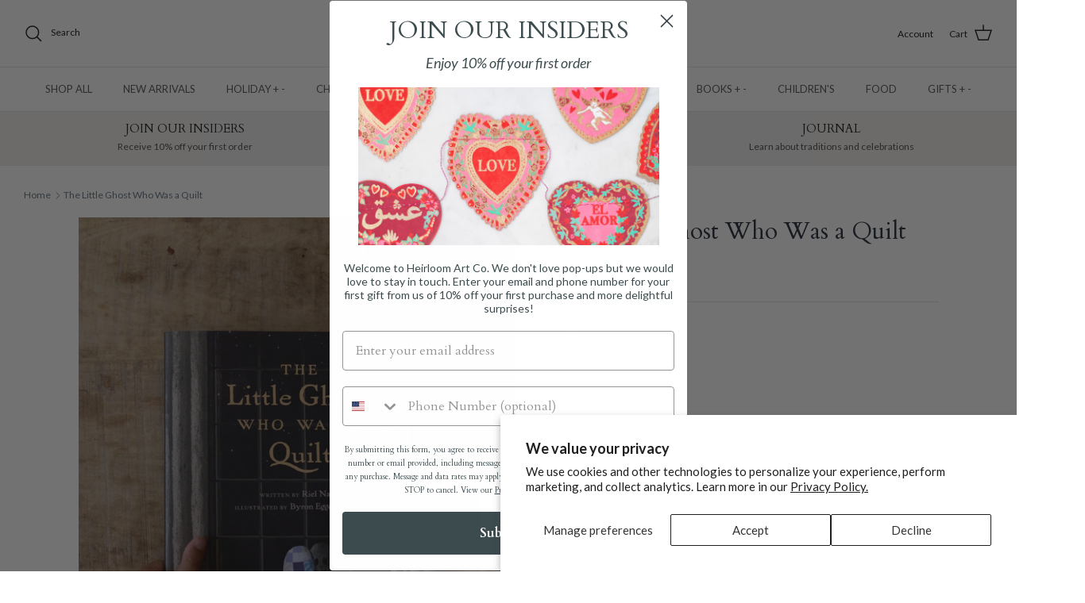

--- FILE ---
content_type: text/javascript; charset=utf-8
request_url: https://www.heirloomartco.com/products/the-little-ghost.js
body_size: 578
content:
{"id":7763939033262,"title":"The Little Ghost Who Was a Quilt","handle":"the-little-ghost","description":"\u003cp\u003eIntroduce your little one to The Little Ghost Who Was a Quilt, a unique story of a ghost's experience and the realization that it's okay to be different. Through its light-hearted and humorous narrative, it teaches young children about self-acceptance, resilience, and the value of friendships. An entertaining and educational book sure to spark children's imaginations.\u003c\/p\u003e\n\u003cp data-mce-fragment=\"1\"\u003e\u003cspan style=\"font-weight: 400;\" data-mce-fragment=\"1\" data-mce-style=\"font-weight: 400;\"\u003e- DETAILS -\u003c\/span\u003e\u003c\/p\u003e\n\u003cp data-mce-fragment=\"1\"\u003e\u003cem\u003e\u003cspan style=\"font-weight: 400;\" data-mce-fragment=\"1\" data-mce-style=\"font-weight: 400;\"\u003eMeasures 11.25\" x 8.5\".\u003c\/span\u003e\u003c\/em\u003e\u003c\/p\u003e\n\u003cp data-mce-fragment=\"1\"\u003e\u003cem\u003e\u003cspan style=\"font-weight: 400;\" data-mce-fragment=\"1\" data-mce-style=\"font-weight: 400;\"\u003eHardcover.\u003c\/span\u003e\u003c\/em\u003e\u003c\/p\u003e","published_at":"2022-08-31T16:17:53-06:00","created_at":"2022-08-10T12:47:10-06:00","vendor":"Penguin Random House","type":"Halloween","tags":["Book","Books","Halloween","Holiday","Tyler Review"],"price":1899,"price_min":1899,"price_max":1899,"available":true,"price_varies":false,"compare_at_price":null,"compare_at_price_min":0,"compare_at_price_max":0,"compare_at_price_varies":false,"variants":[{"id":43233737834670,"title":"Default Title","option1":"Default Title","option2":null,"option3":null,"sku":"9780735264472","requires_shipping":true,"taxable":true,"featured_image":null,"available":true,"name":"The Little Ghost Who Was a Quilt","public_title":null,"options":["Default Title"],"price":1899,"weight":363,"compare_at_price":null,"inventory_quantity":51,"inventory_management":"shopify","inventory_policy":"deny","barcode":"9780735264472","requires_selling_plan":false,"selling_plan_allocations":[]}],"images":["\/\/cdn.shopify.com\/s\/files\/1\/1247\/1705\/files\/The_Little_Ghost_Who_Was_a_Quilt_9F3A1640_2.jpg?v=1725367531","\/\/cdn.shopify.com\/s\/files\/1\/1247\/1705\/files\/TheLittleGhostThatWasAQuilt_09252024_SHOPIFY_9F3A1667.jpg?v=1727970604","\/\/cdn.shopify.com\/s\/files\/1\/1247\/1705\/files\/TheLittleGhostThatWasAQuilt_09252024_SHOPIFY_9F3A1588.jpg?v=1727727346","\/\/cdn.shopify.com\/s\/files\/1\/1247\/1705\/files\/The_Little_Ghost_Who_Was_a_Quilt_9F3A1614.jpg?v=1725367529","\/\/cdn.shopify.com\/s\/files\/1\/1247\/1705\/products\/IMG_7790.jpg?v=1725367547","\/\/cdn.shopify.com\/s\/files\/1\/1247\/1705\/files\/The_Little_Ghost_Who_Was_a_Quilt_9F3A1620.jpg?v=1725367529","\/\/cdn.shopify.com\/s\/files\/1\/1247\/1705\/files\/The_Little_Ghost_Who_Was_a_Quilt_9F3A1634.jpg?v=1725367529"],"featured_image":"\/\/cdn.shopify.com\/s\/files\/1\/1247\/1705\/files\/The_Little_Ghost_Who_Was_a_Quilt_9F3A1640_2.jpg?v=1725367531","options":[{"name":"Title","position":1,"values":["Default Title"]}],"url":"\/products\/the-little-ghost","media":[{"alt":null,"id":29355721785518,"position":1,"preview_image":{"aspect_ratio":0.75,"height":1024,"width":768,"src":"https:\/\/cdn.shopify.com\/s\/files\/1\/1247\/1705\/files\/The_Little_Ghost_Who_Was_a_Quilt_9F3A1640_2.jpg?v=1725367531"},"aspect_ratio":0.75,"height":1024,"media_type":"image","src":"https:\/\/cdn.shopify.com\/s\/files\/1\/1247\/1705\/files\/The_Little_Ghost_Who_Was_a_Quilt_9F3A1640_2.jpg?v=1725367531","width":768},{"alt":null,"id":29517050380462,"position":2,"preview_image":{"aspect_ratio":0.751,"height":1796,"width":1348,"src":"https:\/\/cdn.shopify.com\/s\/files\/1\/1247\/1705\/files\/TheLittleGhostThatWasAQuilt_09252024_SHOPIFY_9F3A1667.jpg?v=1727970604"},"aspect_ratio":0.751,"height":1796,"media_type":"image","src":"https:\/\/cdn.shopify.com\/s\/files\/1\/1247\/1705\/files\/TheLittleGhostThatWasAQuilt_09252024_SHOPIFY_9F3A1667.jpg?v=1727970604","width":1348},{"alt":null,"id":29516990283950,"position":3,"preview_image":{"aspect_ratio":0.75,"height":2047,"width":1536,"src":"https:\/\/cdn.shopify.com\/s\/files\/1\/1247\/1705\/files\/TheLittleGhostThatWasAQuilt_09252024_SHOPIFY_9F3A1588.jpg?v=1727727346"},"aspect_ratio":0.75,"height":2047,"media_type":"image","src":"https:\/\/cdn.shopify.com\/s\/files\/1\/1247\/1705\/files\/TheLittleGhostThatWasAQuilt_09252024_SHOPIFY_9F3A1588.jpg?v=1727727346","width":1536},{"alt":null,"id":29355721654446,"position":4,"preview_image":{"aspect_ratio":0.75,"height":1024,"width":768,"src":"https:\/\/cdn.shopify.com\/s\/files\/1\/1247\/1705\/files\/The_Little_Ghost_Who_Was_a_Quilt_9F3A1614.jpg?v=1725367529"},"aspect_ratio":0.75,"height":1024,"media_type":"image","src":"https:\/\/cdn.shopify.com\/s\/files\/1\/1247\/1705\/files\/The_Little_Ghost_Who_Was_a_Quilt_9F3A1614.jpg?v=1725367529","width":768},{"alt":null,"id":24886368731310,"position":5,"preview_image":{"aspect_ratio":0.75,"height":2048,"width":1536,"src":"https:\/\/cdn.shopify.com\/s\/files\/1\/1247\/1705\/products\/IMG_7790.jpg?v=1725367547"},"aspect_ratio":0.75,"height":2048,"media_type":"image","src":"https:\/\/cdn.shopify.com\/s\/files\/1\/1247\/1705\/products\/IMG_7790.jpg?v=1725367547","width":1536},{"alt":null,"id":29355721687214,"position":6,"preview_image":{"aspect_ratio":0.75,"height":1024,"width":768,"src":"https:\/\/cdn.shopify.com\/s\/files\/1\/1247\/1705\/files\/The_Little_Ghost_Who_Was_a_Quilt_9F3A1620.jpg?v=1725367529"},"aspect_ratio":0.75,"height":1024,"media_type":"image","src":"https:\/\/cdn.shopify.com\/s\/files\/1\/1247\/1705\/files\/The_Little_Ghost_Who_Was_a_Quilt_9F3A1620.jpg?v=1725367529","width":768},{"alt":null,"id":29355721719982,"position":7,"preview_image":{"aspect_ratio":1.333,"height":768,"width":1024,"src":"https:\/\/cdn.shopify.com\/s\/files\/1\/1247\/1705\/files\/The_Little_Ghost_Who_Was_a_Quilt_9F3A1634.jpg?v=1725367529"},"aspect_ratio":1.333,"height":768,"media_type":"image","src":"https:\/\/cdn.shopify.com\/s\/files\/1\/1247\/1705\/files\/The_Little_Ghost_Who_Was_a_Quilt_9F3A1634.jpg?v=1725367529","width":1024}],"requires_selling_plan":false,"selling_plan_groups":[]}

--- FILE ---
content_type: text/json
request_url: https://conf.config-security.com/model
body_size: 86
content:
{"title":"recommendation AI model (keras)","structure":"release_id=0x26:7f:54:41:40:70:51:72:58:56:42:31:6f:4f:4a:28:68:62:31:5d:26:55:5d:4f:61:50:31:4c:6b;keras;47tdgn0m97orius23n2tylygl3xl9za5pgbaf2ls2sv3n9cehvjht9zi9jvppiitpbv0z2p4","weights":"../weights/267f5441.h5","biases":"../biases/267f5441.h5"}